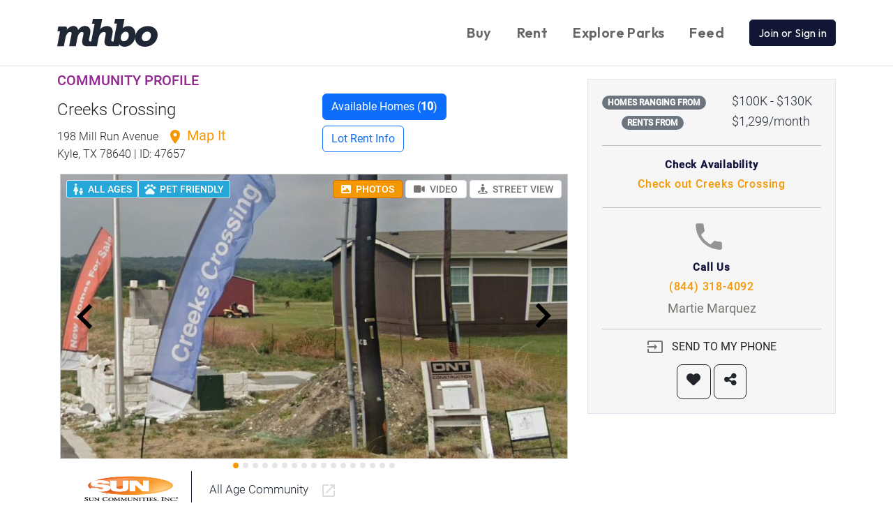

--- FILE ---
content_type: text/html; charset=utf-8
request_url: https://www.mhbo.com/mobile-home-park/47657-creeks-crossing-198-mill-run-avenue-kyle-tx-78640
body_size: 15224
content:
<!DOCTYPE html>
<html lang="en">
  <head>
			<link rel="preconnect" href="https://static.mhbo.com/assets/v5.0.1-64430919" crossorigin>
    <meta http-equiv="Content-Type" content="text/html; charset=UTF-8">
    <meta name="description" content="Creeks Crossing, located in 198 Mill Run Avenue, Kyle, TX 78640  has 10 mobile homes for sale starting at $99,995 and 9 mobile homes for rent starting at $1,299 per month. Contact sales and leasing via email or phone.">
		<!-- Google Tag Manager -->
<script>(function(w,d,s,l,i){w[l]=w[l]||[];w[l].push({'gtm.start':
		new Date().getTime(),event:'gtm.js'});var f=d.getElementsByTagName(s)[0],
	j=d.createElement(s),dl=l!='dataLayer'?'&l='+l:'';j.async=true;j.src=
	'https://www.googletagmanager.com/gtm.js?id='+i+dl;f.parentNode.insertBefore(j,f);
})(window,document,'script','dataLayer','GTM-5KFP');</script>
<!-- End Google Tag Manager -->

<script async src="https://securepubads.g.doubleclick.net/tag/js/gpt.js"></script>
<script>
	window.googletag = window.googletag || {cmd: []};
</script>

<!-- Google tag (gtag.js) GA-4 -->
<script async src="https://www.googletagmanager.com/gtag/js?id=G-W3XQDGBWQF"></script>
<script>
	window.dataLayer = window.dataLayer || [];
	function gtag(){dataLayer.push(arguments);}
	gtag('js', new Date());

	gtag('config', 'G-W3XQDGBWQF');
</script>
<!-- End Google Analytics -->

		<!-- Meta Pixel Code -->
<script>
    !function(f,b,e,v,n,t,s)
    {if(f.fbq)return;n=f.fbq=function(){n.callMethod?
        n.callMethod.apply(n,arguments):n.queue.push(arguments)};
        if(!f._fbq)f._fbq=n;n.push=n;n.loaded=!0;n.version='2.0';
        n.queue=[];t=b.createElement(e);t.async=!0;
        t.src=v;s=b.getElementsByTagName(e)[0];
        s.parentNode.insertBefore(t,s)}(window, document,'script',
        'https://connect.facebook.net/en_US/fbevents.js');
    fbq('init', '1803096576856249');
    fbq('track', 'PageView');
</script>
<noscript><img height="1" width="1" style="display:none"
               src="https://www.facebook.com/tr?id=1803096576856249&ev=PageView&noscript=1"
  /></noscript>
<!-- End Meta Pixel Code -->
		        <script>
        var mhbo_js_vars = {
            state: 'TX',
        };
    </script>

    <!-- Start GPT Tag -->
    <script>
        googletag.cmd.push(function() {
            var mapping1 = googletag.sizeMapping()
                .addSize([0, 0], [[300, 250],[300, 100],[320, 100]])
                .addSize([748, 990], [[336, 280],[300, 250]])
                .addSize([990, 0], [[336, 280],[300, 250]])
                .build();

            googletag.defineSlot('/1012891/Community/Community_Profile_Rectangle_336x280_0', [[300, 250],[300, 100],[320, 100], [336, 280],[300, 250], [336, 280],[300, 250]], 'div-gpt-ad-1692120999884-0')
                .defineSizeMapping(mapping1)
                .setTargeting('page-geography', [mhbo_js_vars.state])
                .addService(googletag.pubads());

            // googletag.pubads().enableSingleRequest();
            googletag.pubads().collapseEmptyDivs();
            googletag.enableServices();
        });
    </script>
    <!-- End GPT Tag -->
    
    
    <!-- Start GPT Tag -->
    <script>
        googletag.cmd.push(function() {
            var mapping1 = googletag.sizeMapping()
                .addSize([0, 0], [[336, 280],[300,250]])
                .addSize([748, 990], [[728, 90]])
                .addSize([990, 0], [[728, 90]])
                .build();

            googletag.defineSlot('/1012891/Community/Community_Below_Listings', [[336, 280],[300,250], [728, 90], [728, 90]], 'div-gpt-ad-1711410569843-0')
                .defineSizeMapping(mapping1)
                .setTargeting('page-geography', [mhbo_js_vars.state])
                .addService(googletag.pubads());

            // googletag.pubads().enableSingleRequest();
            googletag.pubads().collapseEmptyDivs();
            googletag.enableServices();
        });
    </script>
    <!-- End GPT Tag -->
    
    
    <!-- Start GPT Tag -->
    <script>
        googletag.cmd.push(function() {
            var mapping1 = googletag.sizeMapping()
                .addSize([0, 0], [[336, 280],[300,250]])
                .addSize([748, 990], [[728, 90]])
                .addSize([990, 0], [[728, 90]])
                .build();

            googletag.defineSlot('/1012891/Community/Community_Lot_Rent', [[336, 280],[300,250], [728, 90], [728, 90]], 'div-gpt-ad-div-gpt-ad-1727122980956-0')
                .defineSizeMapping(mapping1)
                .setTargeting('page-geography', [mhbo_js_vars.state])
                .addService(googletag.pubads());

            // googletag.pubads().enableSingleRequest();
            googletag.pubads().collapseEmptyDivs();
            googletag.enableServices();
        });
    </script>
    <!-- End GPT Tag -->
    
    
    <!-- Start GPT Tag -->
    <script>
        googletag.cmd.push(function() {
            var mapping1 = googletag.sizeMapping()
                .addSize([0, 0], [[336, 280],[300,250]])
                .addSize([748, 990], [[728, 90]])
                .addSize([990, 0], [[728, 90]])
                .build();

            googletag.defineSlot('/1012891/Community/Community_Below_Description', [[336, 280],[300,250], [728, 90], [728, 90]], 'div-gpt-ad-1711410878508-0')
                .defineSizeMapping(mapping1)
                .setTargeting('page-geography', [mhbo_js_vars.state])
                .addService(googletag.pubads());

            // googletag.pubads().enableSingleRequest();
            googletag.pubads().collapseEmptyDivs();
            googletag.enableServices();
        });
    </script>
    <!-- End GPT Tag -->
    

    <meta name="viewport" content="width=device-width, initial-scale=1.0, shrink-to-fit=no">
    <meta name="theme-color" content="#ffffff">
    <meta name="facebook-domain-verification" content="2y9cfde2oilh6wlb98rwfothuiaanc" />
    <title>
      Creeks Crossing| 10 Homes Available | 198 Mill Run Avenue, Kyle, TX 78640 | MHBO.com
    </title>
    <meta name="csrf-param" content="authenticity_token" />
<meta name="csrf-token" content="dB9NL8B2eE3glgA8NcJfNJeqKKANsKVQ_wa8BFAfzp-WR6mwWn-L1OCx-STbTqg55ysUazVDKZxraPf3W6diFw" />

		<link rel="preconnect" href="https://fonts.googleapis.com">
		<link rel="preconnect" href="https://fonts.gstatic.com" crossorigin>
		<link rel="stylesheet" href="https://fonts.googleapis.com/css2?family=Outfit:wght@100..900&display=swap">

    <link rel="stylesheet" href="https://static.mhbo.com/assets/v5.0.1-64430919/assets/application-68fec9fee0ccf97cfb0faed7a8ba55b359f5fe3fa5431ffb6b0c202c44b43446.css" media="all" />
    <script src="https://static.mhbo.com/assets/v5.0.1-64430919/assets/application-abd98966da6f9fd5802192d220181fb6590440fb67b47dcc2bd41cdcc59ed471.js" media="all"></script>
		  <link rel="stylesheet" href="https://static.mhbo.com/assets/v5.0.1-64430919/assets/climate-e56a218389bee4c68722714668d4066b6afb58ef01029a10080345b79ad473e7.css" media="all" />
    <link rel="stylesheet" href="https://static.mhbo.com/assets/v5.0.1-64430919/assets/pages/promotion_slots/slots-40a1940f4d4f8b220cfcabb0b8e6dbc184ee4198caea4de97f26dc30b90f0676.css" media="all" />

		<link rel="icon" type="image/png" sizes="32x32" href="/icons/favicon-32x32.png">
<link rel="icon" type="image/png" sizes="16x16" href="/icons/favicon-16x16.png">
<link rel="mask-icon" href="/icons/safari-pinned-tab.svg" color="#5bbad5">
<link rel="shortcut icon" href="/icons/favicon.ico">

  </head>
	<body data-turbo="false">
	<!-- Google Tag Manager (noscript) -->
<noscript><iframe src="https://www.googletagmanager.com/ns.html?id=GTM-5KFP"
                  height="0" width="0" style="display:none;visibility:hidden"></iframe></noscript>
<!-- End Google Tag Manager (noscript) -->



		

		<header>
  <nav class="navbar navbar-expand-lg bg-white">
    <div class="container">
      <a class="navbar-brand" href="/">
        <img height="40" alt="MHBO" src="https://static.mhbo.com/assets/v5.0.1-64430919/assets/logo-dark-6940f4f28918348e68b23971919f4decad2a0fc0cd5a518a56e77a5582275780.svg" />
</a>      <button class="navbar-toggler" type="button" data-bs-toggle="collapse" data-bs-target="#navbarSupportedContent" aria-controls="navbarSupportedContent" aria-expanded="false" aria-label="Toggle navigation">
        <span class="navbar-toggler-icon"></span>
      </button>
      <div class="collapse navbar-collapse" id="navbarSupportedContent">
        <ul class="navbar-nav align-items-center ms-auto mb-2 mb-lg-0">
          <li class="nav-item">
            <a class="nav-link text-gray-800" href="/search-mobile-homes/buy">Buy</a>
          </li>
          <li class="nav-item">
            <a class="nav-link text-gray-800" href="/search-mobile-homes/rent">Rent</a>
          </li>
          <li class="nav-item">
            <a class="nav-link text-gray-800" href="/search-mobile-homes/communities">Explore Parks</a>
          </li>
          <li class="nav-item">
            <a class="nav-link text-gray-800" href="/users/sign_in">Feed</a>
          </li>
          <li class="nav-item">
            
          </li>
            <li class="nav-item">
              <div class="nav-link pe-0">
                <a class="btn btn-primary" href="/users/sign_in">Join or Sign in</a>
              </div>
            </li>
        </ul>
      </div>
    </div>
  </nav>
</header>


    
<script type="text/javascript">let image_enlarge_gallery_xhr_url = "/mobile_listings/47657-creeks-crossing-198-mill-run-avenue-kyle-tx-78640/xhr_js.js?xhr_js_id=image_enlarge_gallery"</script>
  
<div class="container my-2">
  <div class="row">
    <div class="col-lg-8">
      <div class="row">
        <div class="col-sm-6">
          <h5 class="text-purple mb-3">COMMUNITY PROFILE</h5>
          <h1 class="fw-light h4">Creeks Crossing
              <a target="_blank" href="/info/verified_communities"><img class="verified-community-stamp-mobile mb-1 ms-1" width="25" src="https://static.mhbo.com/assets/v5.0.1-64430919/assets/thumb-icon-9837c812683191b905ab2e30e7ba774784679efa7296ba59e35b44c6700883e6.jpg" /></a>
          </h1>
          <div class="text-gray-dark mb-2 fw-light">
            198 Mill Run Avenue
            <a class="text-orange text-decoration-none" href="/mobile_listings/maps?listing_type=Communities&amp;search_location=Kyle%2C+TX%2C+US&amp;selected_entity_id=47657&amp;selected_entity_type=2">
              <span class="text-orange fs-5 fw-normal"><i class="material-icons ms-2">location_on</i> Map It</span>
</a>            <p class="text-gray-dark">Kyle, TX 78640 | ID: 47657
            </p>
          </div>
        </div>
        <div class="col-sm-6 d-flex align-items-center justify-content-center">
  <div class="container d-none d-sm-block">
    <div class="row mb-2">
        <button class="btn btn-primary w-auto" onclick="scrollToAnchor('available_homes')">Available Homes (<span class="" style="font-weight: bold">10</span>)</button>
    </div>
    <div class="row mt-2">
        <button class="btn btn-outline-primary w-auto" onclick="scrollToAnchor('about_lot_rent')">Lot Rent Info</button>
    </div>
  </div>
  <div class="fixed-bottom d-block d-sm-none my-2 pt-2 bg-white">
    <div class="container">
      <div class="row">
        <div class="col">
            <button class="btn btn-primary btn-block" onclick="scrollToAnchor('available_homes')">Available Homes (<span class="" style="font-weight: bold">10</span>)</button>
        </div>
        <div class="col">
            <button class="btn btn-outline-primary btn-block" onclick="scrollToAnchor('about_lot_rent')">Lot Rent Info</button>
        </div>
      </div>
    </div>
  </div>
</div>
      </div>
      <div class="map-container mhbo-carousel-size-limit">
        <div class="w-100 position-absolute z-2 p-2">
          <div class="d-flex justify-content-between align-items-center">
            <div class="d-flex gap-2">
                <div class="label_com" title="ALL AGES">
    <div class="ic_com ic-allages"></div>ALL AGES
  </div>
  <div class="label_com" title="PET FRIENDLY">
    <div class="ic_com ic_pets"></div>PET FRIENDLY
  </div>

            </div>
            <div class="text-end">
              <button id="photo-button" type="button" class="btn btn-sm mhbo-outline-primary responsive activated" data-mhbo-action-target="#photo"><i class="fa fa-image me-1"></i> PHOTOS</button>
              <a class="btn btn-sm mhbo-outline-primary responsive" id="video-button" role="button" data-mhbo-action-target="#video" data-remote="true" rel="nofollow" data-method="post" href="/mobile_listings/47657-creeks-crossing-198-mill-run-avenue-kyle-tx-78640/xhr_js.js?xhr_js_id=community_video">
                <i class="fa fa-video me-1"></i> VIDEO
</a>              <a class="btn btn-sm mhbo-outline-primary responsive" role="button" data-mhbo-action-target="#street_view" data-remote="true" rel="nofollow" data-method="post" href="/mobile_listings/47657-creeks-crossing-198-mill-run-avenue-kyle-tx-78640/xhr_js.js?xhr_js_id=community_street_view">
                <i class="fa fa-street-view me-1"></i> STREET VIEW
</a>            </div>
          </div>
        </div>
        <div id="photo" class="map-division mhbo_master_input">
            <div id="image-carousel" class="carousel slide" data-bs-ride="carousel" data-interval="false">
    <ul class="carousel-indicators list-unstyled">
        <li data-bs-target="#image-carousel" data-bs-slide-to="0" class="active"></li>
        <li data-bs-target="#image-carousel" data-bs-slide-to="1" class=""></li>
        <li data-bs-target="#image-carousel" data-bs-slide-to="2" class=""></li>
        <li data-bs-target="#image-carousel" data-bs-slide-to="3" class=""></li>
        <li data-bs-target="#image-carousel" data-bs-slide-to="4" class=""></li>
        <li data-bs-target="#image-carousel" data-bs-slide-to="5" class=""></li>
        <li data-bs-target="#image-carousel" data-bs-slide-to="6" class=""></li>
        <li data-bs-target="#image-carousel" data-bs-slide-to="7" class=""></li>
        <li data-bs-target="#image-carousel" data-bs-slide-to="8" class=""></li>
        <li data-bs-target="#image-carousel" data-bs-slide-to="9" class=""></li>
        <li data-bs-target="#image-carousel" data-bs-slide-to="10" class=""></li>
        <li data-bs-target="#image-carousel" data-bs-slide-to="11" class=""></li>
        <li data-bs-target="#image-carousel" data-bs-slide-to="12" class=""></li>
        <li data-bs-target="#image-carousel" data-bs-slide-to="13" class=""></li>
        <li data-bs-target="#image-carousel" data-bs-slide-to="14" class=""></li>
        <li data-bs-target="#image-carousel" data-bs-slide-to="15" class=""></li>
        <li data-bs-target="#image-carousel" data-bs-slide-to="16" class=""></li>
    </ul>
      <div class="carousel-inner">
          <div class="carousel-item active">
            <div class="property-image">
               <img id="image-0" class="pop mhbo-carousel-size-limit" src="https://static.mhbo.com/urx932qdir5kp8nfqpv3chpcn659" />
            </div>
          </div>
          <div class="carousel-item ">
            <div class="property-image">
               <img id="image-1" class="pop mhbo-carousel-size-limit" src="https://static.mhbo.com/ws01wrz19w12rludjl2nfkhz3akg" />
            </div>
          </div>
          <div class="carousel-item ">
            <div class="property-image">
               <img id="image-2" class="pop mhbo-carousel-size-limit" src="https://static.mhbo.com/lwdetdsp6bgb5sndn2ew3jxnbu8v" />
            </div>
          </div>
          <div class="carousel-item ">
            <div class="property-image">
               <img id="image-3" class="pop mhbo-carousel-size-limit" src="https://static.mhbo.com/836pe7ld4e539ah557lj3tb33eqe" />
            </div>
          </div>
          <div class="carousel-item ">
            <div class="property-image">
               <img id="image-4" class="pop mhbo-carousel-size-limit" src="https://static.mhbo.com/t12j4s9durzmig3y6vcp5mt41ea0" />
            </div>
          </div>
          <div class="carousel-item ">
            <div class="property-image">
               <img id="image-5" class="pop mhbo-carousel-size-limit" src="https://static.mhbo.com/upvdw57c08alx8tnqapfnvbmm4oz" />
            </div>
          </div>
          <div class="carousel-item ">
            <div class="property-image">
               <img id="image-6" class="pop mhbo-carousel-size-limit" src="https://static.mhbo.com/9luad82bhlgdeeq6vhavouagpoqs" />
            </div>
          </div>
          <div class="carousel-item ">
            <div class="property-image">
               <img id="image-7" class="pop mhbo-carousel-size-limit" src="https://static.mhbo.com/j37k0k9jaqiuf3akydkad09bttki" />
            </div>
          </div>
          <div class="carousel-item ">
            <div class="property-image">
               <img id="image-8" class="pop mhbo-carousel-size-limit" src="https://static.mhbo.com/w7tu6zg5rvw50k4ddh3rq8zx2avt" />
            </div>
          </div>
          <div class="carousel-item ">
            <div class="property-image">
               <img id="image-9" class="pop mhbo-carousel-size-limit" src="https://static.mhbo.com/ukcpt3wgxq8bb5q522k449j2pai6" />
            </div>
          </div>
          <div class="carousel-item ">
            <div class="property-image">
               <img id="image-10" class="pop mhbo-carousel-size-limit" src="https://static.mhbo.com/mqa7cxu4yvlg5ixcd0cevg7e0ryy" />
            </div>
          </div>
          <div class="carousel-item ">
            <div class="property-image">
               <img id="image-11" class="pop mhbo-carousel-size-limit" src="https://static.mhbo.com/dgsqhv88sics6nqdkz0m24d500z5" />
            </div>
          </div>
          <div class="carousel-item ">
            <div class="property-image">
               <img id="image-12" class="pop mhbo-carousel-size-limit" src="https://static.mhbo.com/mxudev7fg2tdtli3mffedhwm3kge" />
            </div>
          </div>
          <div class="carousel-item ">
            <div class="property-image">
               <img id="image-13" class="pop mhbo-carousel-size-limit" src="https://static.mhbo.com/zq0dfh47nhm50efkrqwxd4s9jwqf" />
            </div>
          </div>
          <div class="carousel-item ">
            <div class="property-image">
               <img id="image-14" class="pop mhbo-carousel-size-limit" src="https://static.mhbo.com/c4bsyrrqgt4ibrpv5v4jrsvnyqgy" />
            </div>
          </div>
          <div class="carousel-item ">
            <div class="property-image">
               <img id="image-15" class="pop mhbo-carousel-size-limit" src="https://static.mhbo.com/wef1krgyqqxh3ns1koyd30mgjnkq" />
            </div>
          </div>
          <div class="carousel-item ">
            <div class="property-image">
               <img id="image-16" class="pop mhbo-carousel-size-limit" src="https://static.mhbo.com/29c61nz8da91d7qm0xak68ty5jtx" />
            </div>
          </div>
      </div>
        <a class="carousel-control-prev" href="#image-carousel" role="button" data-bs-slide="prev">
          <img class="prev-aero" src="https://static.mhbo.com/assets/v5.0.1-64430919/assets/component_icons/ic-keyboard-arrow-left@3x-08f6b0510226b0efcfdc2666cba73263553b72f2d32e5f011c9c98784c76587c.png" />
        </a>
        <a class="carousel-control-next" href="#image-carousel" role="button" data-bs-slide="next">
          <img class="next-aero" src="https://static.mhbo.com/assets/v5.0.1-64430919/assets/component_icons/ic-keyboard-arrow-right@3x-7946a10e2ef7d450d52e62227f39f8caec9bffc3c60879d9a44778ef5e31e5c8.png" />
        </a>
      <div class="row mx-0 property-description-out type-2">
          <div class="col-md-3">
            <div class="row justify-content-around">
              <img class="col-md description-icon btn btn-link" alt="Sun Communities logo" onclick="window.open(&#39;https://www.suncommunities.com/community/creeks-crossing/&#39;)" src="https://static.mhbo.com/assets/v5.0.1-64430919/assets/suncommunities@3x-46822945c5fcb8384c012a499105d3bc998b3619cd559add91c8f894338da44a.png" />
            </div>
          </div>
          <div class="col-md-9 description pe-0">
            <p class="title pt-2">All Age Community
              <span class="btn btn-link" onclick="window.open(&#39;https://www.suncommunities.com/community/creeks-crossing/&#39;)">
                <i class="material-icons mhbo-text-gray">launch</i>
</span>            </p>
          </div>
      </div>
</div>
        </div>
        <div id="video" class="map-division video d-none"></div>
        <div id="map" class="map-division map d-none"></div>
        <div id="street_view" class="map-division map d-none"></div>
        <span class="coordinates" style="display: none;">
		<span id="lat_47657" class="latitude">29.9650698</span>
		<span id="lng_47657" class="longitude">-97.7995918</span>
    <span class='address_id'>950030</span>
    <span class='address'>198 Mill Run Avenue, Kyle, TX 78640</span>
</span>
      </div>

      <div style="width: 90%" class="mb-2">
        <h2 class='mhbo-h3 mt-5 pt-5'>Details</h2>
        <table class="table table-striped mhbo-h6 mb-2" id="more-details" style="--bs-table-color-state: var(--bs-gray-dark);">
          <tbody>
            <tr>
              <td>Name</td>
              <td>Creeks Crossing</td>
            </tr>
              <tr>
                <td>Type of community</td>
                <td>
                  All-ages community
                  <a tabindex="0" data-bs-toggle="popover" data-bs-trigger="focus" data-bs-content='<a href="https://blog.mhbo.com/2018/12/05/what-is-a-55-age-qualified-community" target="blog">Learn More</a>' data-bs-html="true" role="button" class="btn btn-secondary rounded-circle text-center p-0 ms-1" style="height: 24px; width: 24px;">?</a>
                </td>
              </tr>
            
              <tr class="hidable d-none">
                <td>Office Phone</td><td>(844) 318-4092</td>
              </tr>
            <tr class="hidable d-none"><td>Total # of lots</td><td>515</td></tr>
                    <tr class="hidable d-none">
          <td>
            Pet policy
          </td>
          <td>
              <i class='material-icons' title='Included'> check </i>&nbsp;Pet friendly<br/>
              <i class='material-icons' title='Included'> check </i>&nbsp;Pet restrictions apply<br/>
          </td>
        </tr>

            

                    <tr class="hidable d-none">
          <td>
            Community owner type
          </td>
          <td>
            REIT
          </td>
        </tr>
        <tr class="hidable d-none">
          <td>
            Community owner
          </td>
          <td>
            Sun Communities, Inc
          </td>
        </tr>
        <tr class="hidable d-none">
          <td>
            Property manager on site
          </td>
          <td>
            <i class='material-icons' title='Included'> check </i>
          </td>
        </tr>
        <tr class="hidable d-none">
          <td>
            Year built
          </td>
          <td>
            1996
          </td>
        </tr>
        <tr class="hidable d-none">
          <td>
            Water type
          </td>
          <td>
            City
          </td>
        </tr>
        <tr class="hidable d-none">
          <td>
            Sewer type
          </td>
          <td>
            City provided
          </td>
        </tr>
        <tr class="hidable d-none">
          <td>
            Street width
          </td>
          <td>
            Average
          </td>
        </tr>
        <tr class="hidable d-none">
          <td>
            Parking
          </td>
          <td>
            Off-street
          </td>
        </tr>
        <tr class="hidable d-none">
          <td>
            Street type
          </td>
          <td>
            Paved
          </td>
        </tr>
        <tr class="hidable d-none">
          <td>
            Climate Zone Rating
          </td>
          <td>
            HOT-DRY
          </td>
        </tr>

            
          </tbody>
        </table>
        <button type="button" class="btn btn-link btn-more-details text-blue-700 fw-bold" data-toggle-target="#more-details" style="--bs-btn-padding-x: 0;">MORE<i class="fa fa-chevron-down ms-1" aria-hidden="true"></i></button>
      </div>
    </div>
    <div class="col-lg-4 text-center">
        
<div class="community-claim property-contact_details">
        <div class="row">
            <div class="col">
             <span class="badge rounded-pill text-bg-secondary">HOMES RANGING FROM</span>
            </div>
            <div class="col">
             <h1 class='mhbo-h5'>$100K - $130K</h1>
            </div>
        </div>
            <div class="row">
              <div class="col"><span class="badge rounded-pill text-bg-secondary">RENTS FROM</span></div>
              <div class="col"><h1 class='mhbo-h5'>$1,299/month</h1></div>
            </div>

        <hr/>
        <a class="d-block no-text-decoration" data-remote="true" rel="nofollow" data-method="post" href="/mobile_listings/47657-creeks-crossing-198-mill-run-avenue-kyle-tx-78640/xhr_js.js?xhr_js_id=modal_schedule_visit">
            <div class="contact-title mt-2">Check Availability</div>
            <div class="contact-info" title="Creeks Crossing">Check out Creeks Crossing</div>
</a>        <hr/>

            <a class="d-block no-text-decoration" href="tel:(844) 318-4092">
                <img height="50px" class="ic_location_gray pe-2 mb-2" src="https://static.mhbo.com/assets/v5.0.1-64430919/assets/component_icons/ic-phone@3x-4e4130ef14f1e4dbef232698ad04bf6ffcd9c9f1b9b1500598e1580f86f28fdb.png" />
                <div class="contact-title" >Call Us</div>
                <div class="contact-info" >(844) 318-4092</div>
                    <p class="mhbo-p5 mhbo-text-dark-gray" >Martie Marquez</p>
</a>    <hr class="my-0"/>
    <form class="button_to" method="post" action="/communities/47657-creeks-crossing-198-mill-run-avenue-kyle-tx-78640/new_message" data-remote="true"><button class="btn mx-auto" type="submit">
        <i class="material-icons me-2 mhbo-text-dark-gray"> input </i> SEND TO MY PHONE
</button><input type="hidden" name="authenticity_token" value="JVSJRazY-FifAUb-MTHV3wkRysOXIbg-geqjznb2mygOU0Dzql6Y_aCyqiu51mccGb_62gaAJ5UqyWeDNkArbA" autocomplete="off" /></form>    <div class="d-flex justify-content-center">
        <a id="watch_link" class="btn btn-lg btn-outline-dark" rel="nofollow" data-method="post" href="/communities/47657-creeks-crossing-198-mill-run-avenue-kyle-tx-78640/watches">
        <i class="fa fa-heart" aria-hidden="true"></i>
</a>        <a class="btn btn-lg btn-outline-dark ms-1" data-bs-toggle="modal" data-bs-target="#share-modal-Community-47657" data-bs-dismiss="modal" href="#">
        <i class="fa fa-share-alt"></i>
</a>    </div>
</div>

<div class="my-3 mx-3">
  
  <!-- GPT Ad unit 'Community/Community_Profile_Rectangle_336x280_0' -->
  <div id='div-gpt-ad-1692120999884-0' style="min-width: 300px; min-height: 100px;">
    <script>
        googletag.cmd.push(function() { googletag.display('div-gpt-ad-1692120999884-0'); });
    </script>
  </div>
  <!-- End AdSlot 1 -->

</div>
    </div>
  </div>
</div>

  <script type="text/javascript" charset="utf-8">
      let available_homes_loaded = false;
      window.addEventListener('scroll', function() {
          if (!available_homes_loaded && window.scrollY > 200) {
              available_homes_loaded = true;
              fetchAvailableHomes();
              window.removeEventListener('scroll', this);
          }
      });

      function fetchAvailableHomes() {
          const url = '/mobile_listings/47657-creeks-crossing-198-mill-run-avenue-kyle-tx-78640/xhr_js.js?xhr_js_id=available_homes'
          fetch(url, { method: 'POST', headers: { 'X-Requested-With': 'XMLHttpRequest' } })
              .then(response => response.text())
              .then(data => {
                  eval(data);
              })
              .catch(error => console.error('Error fetching available_homes:', error));
      }
  </script>
  <div id="available_homes">
    <div class="container py-3">
      <h2 class="mhbo-h3">Available Listings</h2>
      <div class="text-center my-3">
        <div class="spinner-border" role="status">
          <span class="sr-only">Loading...</span>
        </div>
      </div>
    </div>
  </div>
  <div class="container my-3">
    
  <!-- GPT Ad unit 'Community/Community_Below_Listings' -->
  <div id='div-gpt-ad-1711410569843-0' style="min-width: 300px; min-height: 90px;">
    <script>
        googletag.cmd.push(function() { googletag.display('div-gpt-ad-1711410569843-0'); });
    </script>
  </div>
  <!-- End AdSlot 1 -->

  </div>
<div class="expended-carosual container-fluid" id="about_lot_rent">
  <div class="container pt-3">
    <div class="row mt-2">
      <div class="">
        <h2 class='mhbo-h3 mb-4'>About lot rent</h2>
        <table class="table table-striped mhbo-h6" style="--bs-table-color-state: var(--bs-gray-dark);">
          <tbody>
            <tr class="">
      <td><i class='material-icons'> check </i>&nbsp;Trash pickup</td>
      <td><i class='material-icons'> check </i>&nbsp;Sewer</td>
      <td colspan="1"></td>
  </tr>

          </tbody>
        </table>
        <div class="disclaimer">
          <span> Disclaimer </span>
          Lot rent and other fees can change at any time without notice. MHBO is not responsible for quoting current monthly fees,
          lot rent, or any dues/fees associated with the community or home. Additional fees for certain amenity privileges may apply.
          All applicable community fees are the responsibility of the buyer to obtain and community manager/owner to disclose prior to ownership or occupancy.
        </div>
        <div class="row my-3">
          
  <!-- GPT Ad unit 'Community/Community_Lot_Rent' -->
  <div id='div-gpt-ad-div-gpt-ad-1727122980956-0' style="min-width: 300px; min-height: 90px;">
    <script>
        googletag.cmd.push(function() { googletag.display('div-gpt-ad-div-gpt-ad-1727122980956-0'); });
    </script>
  </div>
  <!-- End AdSlot 1 -->

        </div>
        <h2 class='mhbo-h3 mt-5 mb-4'>Description</h2>
        <div id="description" class="mhbo-h5 mhbo-text-dark-gray">
          <p>Creeks Crossing is an all-ages manufactured home community located in 198 Mill Run Avenue, Kyle, TX 78640.</p><p>Creeks Crossing is a <a rel="nofollow" target="_blank" href="https://blog.mhbo.com/2020/02/10/what-is-a-land-lease-community/">land-lease community</a> was built in 1996. and has a total of 515 home sites.</p><p>This brand-new manufactured home community, located in Uhland, between Austin and San Marcos, was built from the ground up with our residents in mind.</p><p>Small-town charm and values, access to modern conveniences, employment prospects, good schools, and a vibrant social scene are part of our community. Open spaces, friendly neighbors and a slower pace define the Creeks Crossing lifestyle.</p><p>We offer affordable homes featuring open floor plans, new appliances, and private yards. The all-ages community of Creeks Crossing in Uhland has many family-friendly amenities that will be available mid-year 2023:</p><ul><li>Take some laps or just relax while appreciating the seasons and rugged Texas landscape at our beautiful, heated swimming pool</li><li>You can take care of your body and mind with workouts on high quality exercise equipment in our first-class fitness center</li><li>Kids of all ages will enjoy getting some practice in or partaking in a pick-up game on our new community soccer field and basketball court.</li><li>Our dedicated team members keep things at the community running smoothly so you can enjoy carefree, resort-style living</li></ul><p>Residents can stock up on select grilling choices at local favorite Bon Ton Meat and Country Store or let someone else do the cooking at the many delicious restaurants located in the area. General and specialty shopping sprees are a short drive away in nearby San Antonio and Austin.</p><p>If you enjoy being outdoors, the stunning splendor of Austin’s&nbsp;<a rel="nofollow" target="_blank" href="https://tpwd.texas.gov/state-parks/mckinney-falls">McKinney Falls State Park</a>&nbsp;and rugged beauty of Hill Country are close for hikes or rides. Closer to Creeks Crossing, explore the&nbsp;<a rel="nofollow" target="_blank" href="https://www.wonderworldpark.com/">Wonder World Cave &amp; Adventure Park</a>&nbsp;to see unique geological formations. Young and old will enjoy the world’s greatest waterpark—the&nbsp;<a rel="nofollow" target="_blank" href="https://www.schlitterbahn.com/new-braunfels">Schlitterbahn</a>&nbsp;in New Braunfels. Only 30 minutes away, the Schlitterbahn is a great way to beat the Texas heat.</p><p>When looking for the perfect combination of affordability, hometown values and family features, consider Creeks Crossing. Call or visit today and find out how our manufactured home community is right for your family.</p><p>The streets in the community are paved, and are of an average street width. The water in the community is sourced from the city and the sewer system is city provided. Parking is off-street The community has 0 parking spaces available for RVs.</p><p>Managed on-site by Sun Communities, Inc. Creeks Crossing is an affordable housing choice for active, family-friendly living. This well-maintained community has easy access to local schools, recreation, shopping and entertainment.</p><p><a rel="nofollow" target="_blank" href="https://www.mhbo.com/info/fair_housing/">Equal Housing Opportunity</a></p>
        </div>
<!--        <a href="#" class="btn-loadmore">READ MORE <i class="fa fa-chevron-down" aria-hidden="true"></i></a>-->
        <div class="my-3">
          
  <!-- GPT Ad unit 'Community/Community_Below_Description' -->
  <div id='div-gpt-ad-1711410878508-0' style="min-width: 300px; min-height: 90px;">
    <script>
        googletag.cmd.push(function() { googletag.display('div-gpt-ad-1711410878508-0'); });
    </script>
  </div>
  <!-- End AdSlot 1 -->

        </div>

          <h2 class='mhbo-h3 mt-5 mb-4'>Amenities</h2>
          <table class="table table-striped mhbo-h6 mb-2" id="amenities" style="--bs-table-color-state: var(--bs-gray-dark);">
            <tbody>
              <tr class="">
      <td><i class='material-icons'> check </i>&nbsp;Basketball court</td>
      <td><i class='material-icons'> check </i>&nbsp;Fitness center</td>
      <td><i class='material-icons'> check </i>&nbsp;Clubhouse</td>
  </tr>
  <tr class="">
      <td><i class='material-icons'> check </i>&nbsp;Swimming pool</td>
      <td><i class='material-icons'> check </i>&nbsp;Soccer field</td>
      <td><i class='material-icons'> check </i>&nbsp;Playground</td>
  </tr>
  <tr class="">
      <td><i class='material-icons'> check </i>&nbsp;Heated Swimming Pool</td>
      <td colspan="2"></td>
  </tr>

            </tbody>
          </table>
      </div>
    </div>
      <div class="row mt-2">
        <div class="col">
            <div class="row">
  <div class="col mt-3">
    <h2 class='mhbo-h3 mt-5 mb-4'>Local Climate</h2>
  </div>
</div>

<div class="row">
  <div class="col-md-4">
    <a action="go" class="text-decoration-none" href="/climate/climate_zones?zone=HOT-DRY">
    <div class="mhbo-climate-hot-dry">
      HOT-DRY
    </div>
</a>  </div>

  <div class="col-md-8 mhbo-text-dark-gray mhbo-h5">
      <p>
        <span class="mhbo-p5-bold">Creeks Crossing</span> is located in Climate Zone 2.
        A <span class="mhbo-p5-bold">HOT-DRY</span> climate is defined as a region that receives less than 20 inches (50 cm) of annual precipitation, and where the monthly average outdoor temperature remains above 45°F (7°C) throughout the year.
      </p>
      <p>
        Knowing your area’s climate zone (as assigned by the U.S. Department of Energy’s Building America Program into one of eight zones), can help you predict your heating and cooling needs. Humidity and temperature can of course vary, even by county.
      </p>
      <p>
        The Building America <span class="mhbo-p5-bold">HOT-DRY</span> climate zone corresponds to the portions of IECC zones 2 and 3 in the dry category.
      </p>
    <a class="btn mhbo-p5-bold" href="/climate/climate_zones?zone=HOT-DRY">READ MORE ABOUT CLIMATE ZONES &gt;</a>
  </div>
</div>
        </div>
      </div>
    <div class="row">
  <div class="col mt-3">
    <h2 class='mhbo-h3 mt-5 mb-4' id="community_inquire_section">Inquire about this Community</h2>
  </div>
</div>
<form class="inquiry-form" action="/emailer/sendmail_seller_community_xhr" accept-charset="UTF-8" method="post"><input type="hidden" name="authenticity_token" value="4QKGfPGAumO_fv2yVVKei6cITZjnrcnpH7jgCyPmRlGEs8P06Tm8o3Itl3Mgi0sREmWfSftDPqZIiiP74UM_3A" autocomplete="off" />

  <div class="row gy-4">
    <div class="col-md-5">
      <input type="hidden" name="id" id="id" value="47657" autocomplete="off" />
      <input type="hidden" name="conversation_id" id="conversation_id" autocomplete="off" />
      <div class="d-flex flex-column gap-4">
        <input id="inquiry_name" class="form-control form-control-lg" placeholder="Name" required="required" type="text" name="emailinfo[name]" />
        <input pattern="\S+@\S+\.\S+" id="inquiry_email" class="form-control form-control-lg" placeholder="Email" required="required" type="text" name="emailinfo[email]" />
        <div>
          <input id="inquiry_day_phone" class="form-control form-control-lg" placeholder="Phone (Optional)" type="text" name="emailinfo[day_phone]" />
          <div class="invalid-feedback text-start">
            Enter a valid US or Canadian phone number
          </div>
        </div>
        <div>
          <a target="blank" href="/info/privacy">Privacy Policy</a> | <a target="blank" href="/info/privacy">Terms of Service</a>
        </div>
      </div>
    </div>
    <div class="col-md-7">
      <textarea rows="8" id="inquiry_message" class="form-control form-control-lg" placeholder="Please add your message" required="required" minlength="10" name="emailinfo[message]">
I was searching on MHBO.com and found your community. Please send me more information about Creeks Crossing at 198 Mill Run Avenue, Kyle, TX 78640</textarea>
    </div>
    <div class="col-12">
      <h6 class="text-start">SMS Consent (required for SMS)</h6>
      <div class="form-check text-start">
        <input type="checkbox" class="form-check-input sms-consent" id="sms-consent2">
        <label class="form-check-label d-block mb-1" for="sms-consent2">I consent to receive SMS Notifications, Alerts &amp; Occasional Marketing Communication from MHBO.com. Message frequency varies. Message &amp; data rates may apply. Text HELP to (415) 843-7996 for assistance. You can reply STOP to unsubscribe at any time.</label>
      </div>
    </div>
  </div>
  <div class="row mt-3 mb-5">
    <div class="col text-center">
      <script src="https://www.recaptcha.net/recaptcha/api.js" async defer ></script>
<div data-sitekey="6LfiycASAAAAAPtRVLjDTF0flkk-Z508Eg1IwmoW" class="g-recaptcha "></div>
          <noscript>
            <div>
              <div style="width: 302px; height: 422px; position: relative;">
                <div style="width: 302px; height: 422px; position: absolute;">
                  <iframe
                    src="https://www.recaptcha.net/recaptcha/api/fallback?k=6LfiycASAAAAAPtRVLjDTF0flkk-Z508Eg1IwmoW"
                    name="ReCAPTCHA"
                    style="width: 302px; height: 422px; border-style: none; border: 0; overflow: hidden;">
                  </iframe>
                </div>
              </div>
              <div style="width: 300px; height: 60px; border-style: none;
                bottom: 12px; left: 25px; margin: 0px; padding: 0px; right: 25px;
                background: #f9f9f9; border: 1px solid #c1c1c1; border-radius: 3px;">
                <textarea name="g-recaptcha-response"
                  class="g-recaptcha-response"
                  style="width: 250px; height: 40px; border: 1px solid #c1c1c1;
                  margin: 10px 25px; padding: 0px; resize: none;">
                </textarea>
              </div>
            </div>
          </noscript>

      <br/>
        <button name="button" type="submit" class="btn btn-primary btn-send" id="inquiry_send">Send Message</button>
    </div>
  </div>
</form>
    <div id="schedule_visit_block"></div>
    <!-- Share Modal-->
<div class="modal fade share-modal" id="share-modal-Community-47657">
  <div class="modal-dialog">
    <div class="modal-content">
      <div class="modal-header">
        <h4 class="modal-title text-gray-dark">Share</h4>
        <button type="button" class="btn-close" data-bs-dismiss="modal" aria-label="Close"></button>
      </div>
      <!-- Modal body -->
      <div class="modal-body">
        <a class="btn btn-outline-primary my-4 email_share" target="_blank" rel="nofollow" data-method="patch" href="/communities/47657-creeks-crossing-198-mill-run-avenue-kyle-tx-78640/set_shared?token=fa474136c69e50e45941528c9b677774541d8df03c53a4164b3bb912bd531924&amp;type=email">
          Share Email <i class="material-icons pt-0"> email </i>
</a>        <p>
        <a class="btn btn-outline-primary loginBtn--facebook facebook_share" target="_blank" rel="nofollow" data-method="patch" href="/communities/47657-creeks-crossing-198-mill-run-avenue-kyle-tx-78640/set_shared?token=e9c83c88daabde79445689f652cf97e2a58e9ba427777ab257d45f1773b91ba1&amp;type=facebook">
          Share on Facebook <i class="fa fa-facebook-f"></i>
</a>        </p>
        <a class="btn btn-outline-primary loginBtn--twitter twitter_share" target="_blank" rel="nofollow" data-method="patch" href="/communities/47657-creeks-crossing-198-mill-run-avenue-kyle-tx-78640/set_shared?token=5bf78343d0852d22a4724cdea294cc324eae3bf84e50078f5717d9ffffded284&amp;type=twitter">
          Share on Twitter <i class="fa fa-twitter"></i>
</a>      </div>
    </div>
  </div>
</div>
    <div id="image_enlarge_block"></div>
    <!-- The requestModal -->
<div class="modal" id="requestModal">
  <div class="modal-dialog">
    <div class="modal-content">
      <!-- Modal body -->
      <div class="modal-body ms-4 me-4">
        <form action="">
          <h4 class="modal-title mhbo-h3 pb-1">
            <img height="50px" class="ic_location_primary pe-2 mb-2" src="https://static.mhbo.com/assets/v5.0.1-64430919/assets/component_icons/ic-check@3x-5a3e2144a9a4acf45458273b69b15bbaa81ecbe06f309c300d93a895399c26f7.png" />Information Requested</h4>
          <div class="information">A detailed information sheet has been sent to your email.</div>
          <a href="#" class="btn btn-primary mb-4 px-5" data-bs-dismiss="modal">CLOSE</a>
        </form>
      </div>
    </div>
  </div>
</div>
  </div>
</div>
<div class="container mhbo-bg-gray mb-2 pt-2">
    <div class="mt-4">
    <div>
      <span class="mhbo-h3">Similar Mobile Home Parks</span>
      <p>You might be interested in these nearby communities.</p>
    </div>
    <div class="container">
        <div class="row">
            <div class="col-lg-4">
              
<div class="col-lg-4 col-12 my-4">
  <div class="mobile-home-thumb cu-pointer" data-property-url="/mobile-home-park/47415-saddlebrook-289-silver-peak-drive-san-marcos-tx-78666">
    <img style="large" class="bg-image" alt="mobile home thumb" onerror="this.src=&#39;/images/photos_coming_soon.jpg&#39;;this.onerror=&#39;&#39;;" presence="true" src="https://static.mhbo.com/ufl4k48x83755zwwqrkbc2jqrodl" />
    <div id="favorite-community-feed-47415">
      
    </div>

    <div class="row mhbo-p7 mx-2 my-1">
          <div class="col">
            <div class="row mhbo-text-orange mhbo-p6-bold">Saddlebrook</div>
            <div class="row mhbo-h6">San Marcos, TX</div>
          </div>

          <div class="col text-center">
            <div class="row mhbo-h5"><span class="col badge mhbo-text-white mhbo-slots-bg-special-feature">Features</span></div><div class="col"><i style="font-size: 16px; width: 16px" class="material-icons outlined me-1">pool</i><span class="text-center mhbo-h6">Pool</span></div>
          </div>
    </div>

  </div>
</div>

            </div>
            <div class="col-lg-4">
              
<div class="col-lg-4 col-12 my-4">
  <div class="mobile-home-thumb cu-pointer" data-property-url="/mobile-home-park/47416-sunset-ridge-tx-526-harvest-moon-parkway-kyle-tx-78640">
    <img style="large" class="bg-image" alt="mobile home thumb" onerror="this.src=&#39;/images/photos_coming_soon.jpg&#39;;this.onerror=&#39;&#39;;" presence="true" src="https://static.mhbo.com/b936svoyu4f7p7kupzczxfm77dm7" />
    <div id="favorite-community-feed-47416">
      
    </div>

    <div class="row mhbo-p7 mx-2 my-1">
          <div class="col">
            <div class="row mhbo-text-orange mhbo-p6-bold">Sunset Ridge TX</div>
            <div class="row mhbo-h6">Kyle, TX</div>
          </div>

          <div class="col text-center">
            <div class="row mhbo-h5"><div class="row text-center badge mhbo-text-white mhbo-bg-dark-gray">Homes Ranging From</div><div class="text-center mhbo-h6">$60K - $125K</div></div>
          </div>
    </div>

  </div>
</div>

            </div>
            <div class="col-lg-4">
              
<div class="col-lg-4 col-12 my-4">
  <div class="mobile-home-thumb cu-pointer" data-property-url="/mobile-home-park/90589-live-oak-mhc-401-silent-valley-rd-lockhart-tx-78644">
    <img style="large" class="bg-image" alt="mobile home thumb" onerror="this.src=&#39;/images/photos_coming_soon.jpg&#39;;this.onerror=&#39;&#39;;" presence="true" src="https://static.mhbo.com/2goqmcq6kpoyt2pjy6gt1mvrufa5" />
    <div id="favorite-community-feed-90589">
      
    </div>

    <div class="row mhbo-p7 mx-2 my-1">
          <div class="col">
            <div class="row mhbo-text-orange mhbo-p6-bold">Live Oak MHC</div>
            <div class="row mhbo-h6">Lockhart, TX</div>
          </div>

          <div class="col text-center">
            <div class="row mhbo-h5"><span class="col-12 badge mhbo-text-white mhbo-slots-bg-community-type">Community Type</span></div><div class="row text-center"><div class="col"><i style="font-size: 16px; width: 16px" class="material-icons outlined me-1">family_restroom</i><span class="text-center mhbo-h6">All Ages</span></div></div>
          </div>
    </div>

  </div>
</div>

            </div>
        </div>
    </div>
  </div>

</div>



    

       <div class="mhbo-bg-dark-gray mhbo-text-dark-gray py-3">
  <div class="container">
    <div class="row justify-content-center align-items-center gx-4">
      <div class="col-auto">
        <a class="nav-link link-white" href="/info/about">About</a>
      </div>
      <div class="col-auto">
        <a class="nav-link link-white" href="/info/services#section-2">Contact</a>
      </div>
      <div class="col-auto">
        <a class="nav-link link-white" href="/info/accessibility">Accessibility</a>
      </div>
      <div class="col-auto">
        <a class="nav-link link-white" href="/info/services">Services</a>
      </div>
      <div class="col-auto">
        <a class="nav-link link-white" href="/info/privacy">Terms &amp; Privacy</a>
      </div>
      <div class="col-auto">
        <a class="nav-link link-white" href="https://blog.mhbo.com/">Blog</a>
      </div>
      <div class="col-auto">
        <a class="nav-link link-white" href="/info/sitemap">Sitemap</a>
      </div>
      <div class="w-100 d-sm-none"></div>
      <div class="col-auto ms-sm-4 my-2 my-sm-0 text-center">
        <a href="https://www.instagram.com/mhbocom/" target="_blank" class="btn btn-link">
          <i class="fab fa-instagram mhbo-p4 text-white"></i>
        </a>
        <a href="https://twitter.com/mhbocom" target="_blank" class="btn btn-link">
          <i class="fab fa-twitter mhbo-p4 text-white"></i>
        </a>
        <a href="https://www.facebook.com/mhbocom/" target="_blank" class="btn btn-link">
          <i class="fab fa-facebook-f mhbo-p4 text-white"></i>
        </a>
      </div>
      <div class="w-100"></div>
      <div class="col">
        <div class="copyright text-center my-2">
          &copy; 2026 MHBO.com <img height="20" alt="equal-housing-icon" src="https://static.mhbo.com/assets/v5.0.1-64430919/assets/equal-housing-icon-fcc4adc1ddf6cf4d07e009664f5328d72c26d03e2918cb1df6f1c5b1cc31e50b.png" />
          <a class="ms-2" href="/info/fair_housing">Equal Housing Opportunity</a>
          <a class="ms-2" href="/info/repair_loans_grants_by_state">Mobile Home Repair Loans &amp; Grants by State</a>
        </div>
      </div>
    </div>
  </div>
</div>
  <div class="modal loginModal" id="validate-modal">
  <div class="modal-dialog">
    <div class="modal-content">
      <div class="modal-header">
        <button type="button" class="btn-close" data-bs-dismiss="modal" aria-label="Close"></button>
      </div>
      <div class="modal-body mx-auto">
      </div>
    </div>
  </div>
</div>
<a type="button" class="btn" style="width:100%; display: none;" href="#login-modal" data-bs-toggle="modal" id="modal-link" data-backdrop="static" ></a>
<div class="modal loginModal" id="login-modal">
  <div class="modal-dialog">
    <div class="modal-content">
      <div class="modal-header">
        <button type="button" class="btn-close" data-bs-dismiss="modal" aria-label="Close"></button>
      </div>
      <div class="modal-body mx-auto">
      </div>
    </div>
  </div>
</div>

<!-- Modelhome Contact Agent modal -->
<div class="modal" id="contact-agent-model">
  <div class="modal-dialog">
    <div class="modal-content">
      <div class="modal-header">
        <button type="button" class="btn-close" data-bs-dismiss="modal" aria-label="Close"></button>
      </div>
      <!-- Modal body -->
      <div class="modal-body mx-auto">
        <h4 class="modal-title">Send Inquiry to Plant Prefab</h4><br/>
        <form class="inquiry-form" action="">
          <input class="form-control form-control-lg mb-4" type="text" name="name" placeholder="Name" required>
          <div class="row">
            <div class="col-md-6">
              <input class="form-control form-control-lg mb-4" type="text" name="email" placeholder="Email" required>
            </div>
            <div class="col-md-6">
              <input class="form-control form-control-lg mb-4" type="text" name="phone" placeholder="Phone (optional)" required>
            </div>
          </div>
          <select class="form-control custom-select mb-4" id="modelType">
            <option selected>Model Type</option>
            <option value="1">One</option>
            <option value="2">Two</option>
            <option value="3">Three</option>
          </select>
          <select class="form-control custom-select mb-4" id="status">
            <option selected>Status</option>
            <option value="1">One</option>
            <option value="2">Two</option>
            <option value="3">Three</option>
          </select>
          <textarea class="form-control form-control-lg mb-4" name="text" name="message" rows="4" placeholder="I was searching on MHBO.com and found your mobile home listing. Please send me more information about the double wide at 14740 Oak Grove Dr, Lot #55, Doylestown, OH 44230" required></textarea>
          <div class="custom-control custom-checkbox mt-4 mb-4 text-left">
            <input type="checkbox" class="custom-control-input" id="remember-alert">
            <label class="custom-control-label" for="remember-alert">Create an alert for new models like this</label>
          </div>
          <button type="submit" class="btn btn-primary btn-send mb-4">Send Message</button>
        </form>
      </div>
    </div>
  </div>
</div>
<!-- Big image modal -->
<div class="modal fade" id="big-image-modal" tabindex="-1" role="dialog" aria-labelledby="myModalLabel" aria-hidden="true">
  <div class="modal-dialog modal-large">
    <div class="modal-content">
      <div class="modal-body">
        <div class="modal-close" data-bs-dismiss="modal"> <span aria-hidden="true">&times;</span> </div>
        <img src="" id="imagepreview" style="width: 100%;" >
      </div>
    </div>
  </div>
</div>
<!-- The sendToPhoneModal -->
<div class="modal fade" id="sendToPhoneModal" tabindex="-1" aria-labelledby="sendToPhoneModalLabel" aria-hidden="true">
  <div class="modal-dialog modal-dialog-centered">
    <div class="modal-content">
      <div class="modal-header">
        <h5 class="modal-title" id="sendToPhoneModalLabel">Send to Your Phone</h5>
        <button type="button" class="btn-close" data-bs-dismiss="modal" aria-label="Close"></button>
      </div>
      <div class="modal-body mx-auto">
      </div>
    </div>
  </div>
</div>
	  <!-- GetClicky -->
  <script async src="//static.getclicky.com/175765.js"></script>
  <noscript><p><img alt="Clicky" width="1" height="1" src="//in.getclicky.com/175765ns.gif" /></p></noscript>
  <!-- End GetClicky -->

	</body>
</html>


--- FILE ---
content_type: text/html; charset=utf-8
request_url: https://www.google.com/recaptcha/api2/aframe
body_size: 137
content:
<!DOCTYPE HTML><html><head><meta http-equiv="content-type" content="text/html; charset=UTF-8"></head><body><script nonce="zKk38inNsXlqMGGEi9k4-w">/** Anti-fraud and anti-abuse applications only. See google.com/recaptcha */ try{var clients={'sodar':'https://pagead2.googlesyndication.com/pagead/sodar?'};window.addEventListener("message",function(a){try{if(a.source===window.parent){var b=JSON.parse(a.data);var c=clients[b['id']];if(c){var d=document.createElement('img');d.src=c+b['params']+'&rc='+(localStorage.getItem("rc::a")?sessionStorage.getItem("rc::b"):"");window.document.body.appendChild(d);sessionStorage.setItem("rc::e",parseInt(sessionStorage.getItem("rc::e")||0)+1);localStorage.setItem("rc::h",'1769822275411');}}}catch(b){}});window.parent.postMessage("_grecaptcha_ready", "*");}catch(b){}</script></body></html>